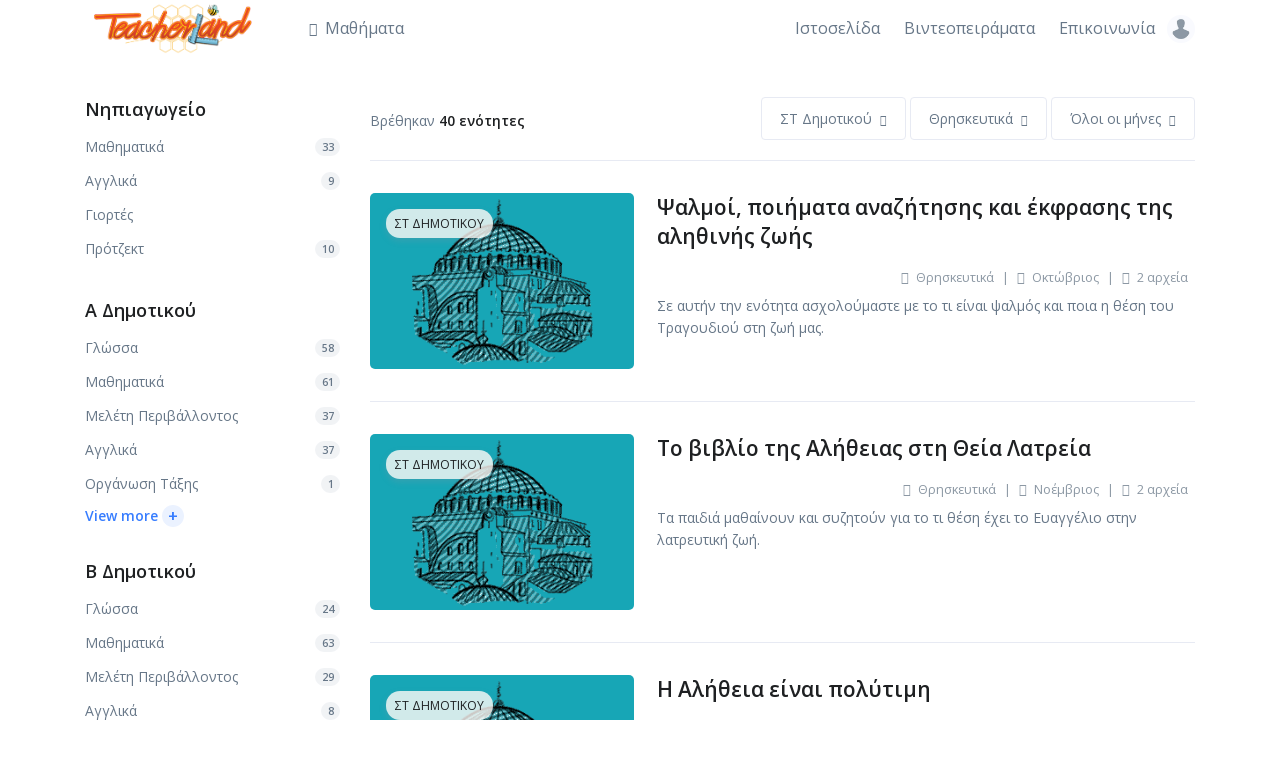

--- FILE ---
content_type: text/html; charset=UTF-8
request_url: http://app.teacherland.gr/?cl=13&co=26&page=2
body_size: 9900
content:
<!DOCTYPE html>
<html lang="el">
<head>
    <!-- Title -->
    <title>Teacherland - Ενότητες</title>

    <!-- Required Meta Tags Always Come First -->
    <meta charset="utf-8">
    <meta name="viewport" content="width=device-width, initial-scale=1, shrink-to-fit=no">

    <!-- CSRF Token -->
    <meta name="csrf-token" content="qAtth2BWBmaJIwIrGG6T9L4G7p875NTR8QVDcqKC">

    <!-- Favicon -->
    <link rel="shortcut icon" href="http://app.teacherland.gr/favicon.ico">

    <!-- Font -->
    <link rel="dns-prefetch" href="//fonts.gstatic.com">
    <link href="https://fonts.googleapis.com/css?family=Open+Sans:400,600&display=swap" rel="stylesheet">

    <!-- CSS Implementing Plugins -->
    <link rel="stylesheet" href="http://app.teacherland.gr/assets/vendor/font-awesome/css/all.min.css">
    <link rel="stylesheet" href="http://app.teacherland.gr/assets/vendor/hs-mega-menu/dist/hs-mega-menu.min.css">
        <link rel="stylesheet" href="http://app.teacherland.gr/assets/vendor/select2/dist/css/select2.min.css">
    <style>
        #sidebarNav .nav-link {
            padding: 0;
        }
        #sidebarNav .nav .nav-link:not(.active) {
            color: inherit;
        }
    </style>

    <!-- CSS Front Template -->
    <link rel="stylesheet" href="http://app.teacherland.gr/dist/assets/css/theme.min.css">
</head>
<body>

<!-- Page Preloader -->
<div id="jsPreloader" class="page-preloader">
    <div class="page-preloader-content-centered">
        <div class="spinner-border text-primary" role="status">
            <span class="sr-only">Loading...</span>
        </div>
    </div>
</div>
<!-- End Page Preloader -->

<!-- ========== HEADER ========== -->
  <header id="header" class="header left-aligned-navbar">
    <div class="header-section">
      <div id="logoAndNav" class="container mt-lg-n2">
        <!-- Nav -->
        <nav class="js-mega-menu navbar navbar-expand-lg">
          <div class="navbar-nav-wrap">
            <!-- Logo -->
            <a class="navbar-brand navbar-nav-wrap-brand" href=http://app.teacherland.gr aria-label="Teacherland">
              <img src="http://app.teacherland.gr/images/logo.png" alt="Teacherland">
            </a>
            <!-- End Logo -->

            <!-- Secondary Content -->
            <div class="navbar-nav-wrap-content">

              <!-- Account -->
              <div class="hs-unfold">
                <a class="js-hs-unfold-invoker rounded-circle" href="javascript:;"
                   data-hs-unfold-options='{
                    "target": "#accountDropdown",
                    "type": "css-animation",
                    "event": "hover",
                    "duration": 50,
                    "delay": 0,
                    "hideOnScroll": "true"
                   }'>
                  <span class="avatar avatar-xs avatar-circle">
                    <img class="avatar-img" src="http://app.teacherland.gr/assets/img/100x100/img12.jpg" alt="Λογαριασμός">
                  </span>
                </a>

                <div id="accountDropdown" class="hs-unfold-content dropdown-menu dropdown-menu-sm-right dropdown-menu-no-border-on-mobile p-0" style="min-width: 245px;">
                                            <div class="card">
                            <!-- Body -->
                            <div class="card-body py-3">
                                <a class="dropdown-item px-0" href="http://app.teacherland.gr/login">
                        <span class="dropdown-item-icon">
                          <i class="fas fa-sign-in-alt"></i>
                        </span>
                                    Είσοδος
                                </a>
                                <a class="dropdown-item px-0" href="http://app.teacherland.gr/register">
                        <span class="dropdown-item-icon">
                          <i class="fa fa-user-plus"></i>
                        </span>
                                    Εγγραφή
                                </a>
                            </div>
                            <!-- End Body -->
                        </div>
                                                        </div>
              </div>
              <!-- End Account -->
            </div>
            <!-- End Secondary Content -->

            <!-- Responsive Toggle Button -->
            <button type="button" class="navbar-toggler navbar-nav-wrap-navbar-toggler btn btn-icon btn-sm rounded-circle"
                    aria-label="Toggle navigation"
                    aria-expanded="false"
                    aria-controls="navBar"
                    data-toggle="collapse"
                    data-target="#navBar">
              <span class="navbar-toggler-default">
                <svg width="14" height="14" viewBox="0 0 18 18" xmlns="http://www.w3.org/2000/svg">
                  <path fill="currentColor" d="M17.4,6.2H0.6C0.3,6.2,0,5.9,0,5.5V4.1c0-0.4,0.3-0.7,0.6-0.7h16.9c0.3,0,0.6,0.3,0.6,0.7v1.4C18,5.9,17.7,6.2,17.4,6.2z M17.4,14.1H0.6c-0.3,0-0.6-0.3-0.6-0.7V12c0-0.4,0.3-0.7,0.6-0.7h16.9c0.3,0,0.6,0.3,0.6,0.7v1.4C18,13.7,17.7,14.1,17.4,14.1z"/>
                </svg>
              </span>
              <span class="navbar-toggler-toggled">
                <svg width="14" height="14" viewBox="0 0 18 18" xmlns="http://www.w3.org/2000/svg">
                  <path fill="currentColor" d="M11.5,9.5l5-5c0.2-0.2,0.2-0.6-0.1-0.9l-1-1c-0.3-0.3-0.7-0.3-0.9-0.1l-5,5l-5-5C4.3,2.3,3.9,2.4,3.6,2.6l-1,1 C2.4,3.9,2.3,4.3,2.5,4.5l5,5l-5,5c-0.2,0.2-0.2,0.6,0.1,0.9l1,1c0.3,0.3,0.7,0.3,0.9,0.1l5-5l5,5c0.2,0.2,0.6,0.2,0.9-0.1l1-1 c0.3-0.3,0.3-0.7,0.1-0.9L11.5,9.5z"/>
                </svg>
              </span>
            </button>
            <!-- End Responsive Toggle Button -->

            <!-- Navigation -->
            <div id="navBar" class="navbar-nav-wrap-navbar collapse navbar-collapse">
              <ul class="navbar-nav">
                <!-- Courses -->
                <li class="hs-has-sub-menu navbar-nav-item mr-lg-auto">
                  <a id="coursesMegaMenu" class="hs-mega-menu-invoker nav-link" href="javascript:;" aria-haspopup="true" aria-expanded="false" aria-labelledby="coursesSubMenu">
                    <i class="fa fa-th font-size-1 mr-1"></i>
                    Μαθήματα
                  </a>

                  <!-- Courses - Submenu -->
                  <div id="coursesSubMenu" class="hs-sub-menu dropdown-menu" aria-labelledby="coursesMegaMenu" style="min-width: 270px;">

                                                <div class="hs-has-sub-menu">
                              <a id="navLinkCourses-14" class="hs-mega-menu-invoker dropdown-item dropdown-item-toggle" href="javascript:;" aria-haspopup="true" aria-expanded="false" aria-controls="navSubmenuCourses-14">
                                  Νηπιαγωγείο
                              </a>

                              <div id="navSubmenuCourses-14" class="hs-sub-menu dropdown-menu" aria-labelledby="navLinkCourses-14" style="min-width: 270px;">
                                                                    <a class="dropdown-item" href="http://app.teacherland.gr?cl=14&amp;co=21">Μαθηματικά</a>
                                                                    <a class="dropdown-item" href="http://app.teacherland.gr?cl=14&amp;co=28">Αγγλικά</a>
                                                                    <a class="dropdown-item" href="http://app.teacherland.gr?cl=14&amp;co=31">Γιορτές</a>
                                                                    <a class="dropdown-item" href="http://app.teacherland.gr?cl=14&amp;co=34">Πρότζεκτ</a>
                                                                </div>
                          </div>
                                                <div class="hs-has-sub-menu">
                              <a id="navLinkCourses-9" class="hs-mega-menu-invoker dropdown-item dropdown-item-toggle" href="javascript:;" aria-haspopup="true" aria-expanded="false" aria-controls="navSubmenuCourses-9">
                                  Α Δημοτικού
                              </a>

                              <div id="navSubmenuCourses-9" class="hs-sub-menu dropdown-menu" aria-labelledby="navLinkCourses-9" style="min-width: 270px;">
                                                                    <a class="dropdown-item" href="http://app.teacherland.gr?cl=9&amp;co=23">Γλώσσα</a>
                                                                    <a class="dropdown-item" href="http://app.teacherland.gr?cl=9&amp;co=21">Μαθηματικά</a>
                                                                    <a class="dropdown-item" href="http://app.teacherland.gr?cl=9&amp;co=20">Μελέτη Περιβάλλοντος</a>
                                                                    <a class="dropdown-item" href="http://app.teacherland.gr?cl=9&amp;co=28">Αγγλικά</a>
                                                                    <a class="dropdown-item" href="http://app.teacherland.gr?cl=9&amp;co=24">Οργάνωση Τάξης</a>
                                                                    <a class="dropdown-item" href="http://app.teacherland.gr?cl=9&amp;co=30">Ανθολόγιο</a>
                                                                    <a class="dropdown-item" href="http://app.teacherland.gr?cl=9&amp;co=31">Γιορτές</a>
                                                                </div>
                          </div>
                                                <div class="hs-has-sub-menu">
                              <a id="navLinkCourses-10" class="hs-mega-menu-invoker dropdown-item dropdown-item-toggle" href="javascript:;" aria-haspopup="true" aria-expanded="false" aria-controls="navSubmenuCourses-10">
                                  Β Δημοτικού
                              </a>

                              <div id="navSubmenuCourses-10" class="hs-sub-menu dropdown-menu" aria-labelledby="navLinkCourses-10" style="min-width: 270px;">
                                                                    <a class="dropdown-item" href="http://app.teacherland.gr?cl=10&amp;co=23">Γλώσσα</a>
                                                                    <a class="dropdown-item" href="http://app.teacherland.gr?cl=10&amp;co=21">Μαθηματικά</a>
                                                                    <a class="dropdown-item" href="http://app.teacherland.gr?cl=10&amp;co=20">Μελέτη Περιβάλλοντος</a>
                                                                    <a class="dropdown-item" href="http://app.teacherland.gr?cl=10&amp;co=28">Αγγλικά</a>
                                                                    <a class="dropdown-item" href="http://app.teacherland.gr?cl=10&amp;co=24">Οργάνωση Τάξης</a>
                                                                    <a class="dropdown-item" href="http://app.teacherland.gr?cl=10&amp;co=30">Ανθολόγιο</a>
                                                                    <a class="dropdown-item" href="http://app.teacherland.gr?cl=10&amp;co=31">Γιορτές</a>
                                                                    <a class="dropdown-item" href="http://app.teacherland.gr?cl=10&amp;co=32">Διαγωνισμοί Μαθηματικά</a>
                                                                </div>
                          </div>
                                                <div class="hs-has-sub-menu">
                              <a id="navLinkCourses-11" class="hs-mega-menu-invoker dropdown-item dropdown-item-toggle" href="javascript:;" aria-haspopup="true" aria-expanded="false" aria-controls="navSubmenuCourses-11">
                                  Γ Δημοτικού
                              </a>

                              <div id="navSubmenuCourses-11" class="hs-sub-menu dropdown-menu" aria-labelledby="navLinkCourses-11" style="min-width: 270px;">
                                                                    <a class="dropdown-item" href="http://app.teacherland.gr?cl=11&amp;co=23">Γλώσσα</a>
                                                                    <a class="dropdown-item" href="http://app.teacherland.gr?cl=11&amp;co=21">Μαθηματικά</a>
                                                                    <a class="dropdown-item" href="http://app.teacherland.gr?cl=11&amp;co=20">Μελέτη Περιβάλλοντος</a>
                                                                    <a class="dropdown-item" href="http://app.teacherland.gr?cl=11&amp;co=25">Ιστορία</a>
                                                                    <a class="dropdown-item" href="http://app.teacherland.gr?cl=11&amp;co=26">Θρησκευτικά</a>
                                                                    <a class="dropdown-item" href="http://app.teacherland.gr?cl=11&amp;co=28">Αγγλικά</a>
                                                                    <a class="dropdown-item" href="http://app.teacherland.gr?cl=11&amp;co=24">Οργάνωση Τάξης</a>
                                                                    <a class="dropdown-item" href="http://app.teacherland.gr?cl=11&amp;co=30">Ανθολόγιο</a>
                                                                    <a class="dropdown-item" href="http://app.teacherland.gr?cl=11&amp;co=31">Γιορτές</a>
                                                                    <a class="dropdown-item" href="http://app.teacherland.gr?cl=11&amp;co=32">Διαγωνισμοί Μαθηματικά</a>
                                                                    <a class="dropdown-item" href="http://app.teacherland.gr?cl=11&amp;co=33">Γραμματική</a>
                                                                </div>
                          </div>
                                                <div class="hs-has-sub-menu">
                              <a id="navLinkCourses-12" class="hs-mega-menu-invoker dropdown-item dropdown-item-toggle" href="javascript:;" aria-haspopup="true" aria-expanded="false" aria-controls="navSubmenuCourses-12">
                                  Δ Δημοτικού
                              </a>

                              <div id="navSubmenuCourses-12" class="hs-sub-menu dropdown-menu" aria-labelledby="navLinkCourses-12" style="min-width: 270px;">
                                                                    <a class="dropdown-item" href="http://app.teacherland.gr?cl=12&amp;co=23">Γλώσσα</a>
                                                                    <a class="dropdown-item" href="http://app.teacherland.gr?cl=12&amp;co=21">Μαθηματικά</a>
                                                                    <a class="dropdown-item" href="http://app.teacherland.gr?cl=12&amp;co=20">Μελέτη Περιβάλλοντος</a>
                                                                    <a class="dropdown-item" href="http://app.teacherland.gr?cl=12&amp;co=25">Ιστορία</a>
                                                                    <a class="dropdown-item" href="http://app.teacherland.gr?cl=12&amp;co=28">Αγγλικά</a>
                                                                    <a class="dropdown-item" href="http://app.teacherland.gr?cl=12&amp;co=24">Οργάνωση Τάξης</a>
                                                                    <a class="dropdown-item" href="http://app.teacherland.gr?cl=12&amp;co=30">Ανθολόγιο</a>
                                                                    <a class="dropdown-item" href="http://app.teacherland.gr?cl=12&amp;co=32">Διαγωνισμοί Μαθηματικά</a>
                                                                    <a class="dropdown-item" href="http://app.teacherland.gr?cl=12&amp;co=33">Γραμματική</a>
                                                                </div>
                          </div>
                                                <div class="hs-has-sub-menu">
                              <a id="navLinkCourses-8" class="hs-mega-menu-invoker dropdown-item dropdown-item-toggle" href="javascript:;" aria-haspopup="true" aria-expanded="false" aria-controls="navSubmenuCourses-8">
                                  Ε Δημοτικού
                              </a>

                              <div id="navSubmenuCourses-8" class="hs-sub-menu dropdown-menu" aria-labelledby="navLinkCourses-8" style="min-width: 270px;">
                                                                    <a class="dropdown-item" href="http://app.teacherland.gr?cl=8&amp;co=23">Γλώσσα</a>
                                                                    <a class="dropdown-item" href="http://app.teacherland.gr?cl=8&amp;co=21">Μαθηματικά</a>
                                                                    <a class="dropdown-item" href="http://app.teacherland.gr?cl=8&amp;co=22">Γεωγραφία</a>
                                                                    <a class="dropdown-item" href="http://app.teacherland.gr?cl=8&amp;co=19">Φυσικά</a>
                                                                    <a class="dropdown-item" href="http://app.teacherland.gr?cl=8&amp;co=25">Ιστορία</a>
                                                                    <a class="dropdown-item" href="http://app.teacherland.gr?cl=8&amp;co=26">Θρησκευτικά</a>
                                                                    <a class="dropdown-item" href="http://app.teacherland.gr?cl=8&amp;co=27">Κοινωνική Και Πολιτική Αγωγή</a>
                                                                    <a class="dropdown-item" href="http://app.teacherland.gr?cl=8&amp;co=28">Αγγλικά</a>
                                                                    <a class="dropdown-item" href="http://app.teacherland.gr?cl=8&amp;co=24">Οργάνωση Τάξης</a>
                                                                    <a class="dropdown-item" href="http://app.teacherland.gr?cl=8&amp;co=29">Γαλλικά</a>
                                                                    <a class="dropdown-item" href="http://app.teacherland.gr?cl=8&amp;co=31">Γιορτές</a>
                                                                    <a class="dropdown-item" href="http://app.teacherland.gr?cl=8&amp;co=32">Διαγωνισμοί Μαθηματικά</a>
                                                                </div>
                          </div>
                                                <div class="hs-has-sub-menu">
                              <a id="navLinkCourses-13" class="hs-mega-menu-invoker dropdown-item dropdown-item-toggle" href="javascript:;" aria-haspopup="true" aria-expanded="false" aria-controls="navSubmenuCourses-13">
                                  ΣΤ Δημοτικού
                              </a>

                              <div id="navSubmenuCourses-13" class="hs-sub-menu dropdown-menu" aria-labelledby="navLinkCourses-13" style="min-width: 270px;">
                                                                    <a class="dropdown-item" href="http://app.teacherland.gr?cl=13&amp;co=23">Γλώσσα</a>
                                                                    <a class="dropdown-item" href="http://app.teacherland.gr?cl=13&amp;co=21">Μαθηματικά</a>
                                                                    <a class="dropdown-item" href="http://app.teacherland.gr?cl=13&amp;co=22">Γεωγραφία</a>
                                                                    <a class="dropdown-item" href="http://app.teacherland.gr?cl=13&amp;co=19">Φυσικά</a>
                                                                    <a class="dropdown-item" href="http://app.teacherland.gr?cl=13&amp;co=25">Ιστορία</a>
                                                                    <a class="dropdown-item" href="http://app.teacherland.gr?cl=13&amp;co=26">Θρησκευτικά</a>
                                                                    <a class="dropdown-item" href="http://app.teacherland.gr?cl=13&amp;co=27">Κοινωνική Και Πολιτική Αγωγή</a>
                                                                    <a class="dropdown-item" href="http://app.teacherland.gr?cl=13&amp;co=28">Αγγλικά</a>
                                                                    <a class="dropdown-item" href="http://app.teacherland.gr?cl=13&amp;co=24">Οργάνωση Τάξης</a>
                                                                    <a class="dropdown-item" href="http://app.teacherland.gr?cl=13&amp;co=29">Γαλλικά</a>
                                                                    <a class="dropdown-item" href="http://app.teacherland.gr?cl=13&amp;co=30">Ανθολόγιο</a>
                                                                    <a class="dropdown-item" href="http://app.teacherland.gr?cl=13&amp;co=31">Γιορτές</a>
                                                                    <a class="dropdown-item" href="http://app.teacherland.gr?cl=13&amp;co=32">Διαγωνισμοί Μαθηματικά</a>
                                                                    <a class="dropdown-item" href="http://app.teacherland.gr?cl=13&amp;co=33">Γραμματική</a>
                                                                    <a class="dropdown-item" href="http://app.teacherland.gr?cl=13&amp;co=35">Αρχαία Ελληνική Γλώσσα</a>
                                                                    <a class="dropdown-item" href="http://app.teacherland.gr?cl=13&amp;co=36">Διαγωνισμοί Γλώσσα</a>
                                                                </div>
                          </div>
                      
                    <div class="dropdown-divider my-3"></div>

                    <div class="px-4">
                      <a class="btn btn-block btn-sm btn-primary transition-3d-hover" href="http://app.teacherland.gr">Όλα τα μαθήματα</a>
                    </div>
                  </div>
                  <!-- End Courses - Submenu -->
                </li>
                <!-- End Courses -->

                <!-- Pages -->
                <li class="navbar-nav-item">
                    <a class="nav-link" href="https://www.teacherland.gr" target="_blank">
                        Ιστοσελίδα
                    </a>
                </li>
                  <li class="navbar-nav-item">
                      <a class="nav-link" href="https://www.youtube.com/TeacherlandEducation" target="_blank">
                          Βιντεοπειράματα
                      </a>
                  </li>
                  <li class="navbar-nav-item">
                      <a class="nav-link" href="https://www.teacherland.gr/%ce%b5%cf%80%ce%b9%ce%ba%ce%bf%ce%b9%ce%bd%cf%89%ce%bd%ce%af%ce%b1/" target="_blank">
                          Επικοινωνία
                      </a>
                  </li>
                <!-- End Pages -->

              </ul>
            </div>
            <!-- End Navigation -->

          </div>
        </nav>
        <!-- End Nav -->
      </div>
    </div>
  </header>
  <!-- ========== END HEADER ========== -->
    <!-- ========== MAIN CONTENT ========== -->
    <main id="content" role="main">

        <!-- Courses Section -->
        <div class="container space-1 space-bottom-lg-3">

            
            <div class="row">
                <div class="col-lg-3 mb-5 mb-lg-0">
                    <div class="navbar-expand-lg navbar-expand-lg-collapse-block">
                        <!-- Responsive Toggle Button -->
                        <button type="button" class="navbar-toggler btn btn-block border py-3"
                                aria-label="Toggle navigation"
                                aria-expanded="false"
                                aria-controls="sidebarNav"
                                data-toggle="collapse"
                                data-target="#sidebarNav">
              <span class="d-flex justify-content-between align-items-center">
                <span class="h5 mb-0">Όλα τα μαθήματα</span>
                <span class="navbar-toggler-default">
                  <svg width="14" height="14" viewBox="0 0 18 18" xmlns="http://www.w3.org/2000/svg">
                    <path fill="currentColor" d="M17.4,6.2H0.6C0.3,6.2,0,5.9,0,5.5V4.1c0-0.4,0.3-0.7,0.6-0.7h16.9c0.3,0,0.6,0.3,0.6,0.7v1.4C18,5.9,17.7,6.2,17.4,6.2z M17.4,14.1H0.6c-0.3,0-0.6-0.3-0.6-0.7V12c0-0.4,0.3-0.7,0.6-0.7h16.9c0.3,0,0.6,0.3,0.6,0.7v1.4C18,13.7,17.7,14.1,17.4,14.1z"/>
                  </svg>
                </span>
                <span class="navbar-toggler-toggled">
                  <svg width="14" height="14" viewBox="0 0 18 18" xmlns="http://www.w3.org/2000/svg">
                    <path fill="currentColor" d="M11.5,9.5l5-5c0.2-0.2,0.2-0.6-0.1-0.9l-1-1c-0.3-0.3-0.7-0.3-0.9-0.1l-5,5l-5-5C4.3,2.3,3.9,2.4,3.6,2.6l-1,1 C2.4,3.9,2.3,4.3,2.5,4.5l5,5l-5,5c-0.2,0.2-0.2,0.6,0.1,0.9l1,1c0.3,0.3,0.7,0.3,0.9,0.1l5-5l5,5c0.2,0.2,0.6,0.2,0.9-0.1l1-1 c0.3-0.3,0.3-0.7,0.1-0.9L11.5,9.5z"/>
                  </svg>
                </span>
              </span>
                        </button>
                        <!-- End Responsive Toggle Button -->

                        <div id="sidebarNav" class="collapse navbar-collapse">
            <ul class="nav mt-5  mt-lg-0 ">
            <li class="nav-item">
                <h2 class="h4">
                    <a class="nav-link  text-inherit" href="http://app.teacherland.gr?cl=14">Νηπιαγωγείο</a>
                </h2>
            </li>

        
                    <!-- Nav Link -->
            <a class="dropdown-item  d-flex justify-content-between align-items-center px-0" href="http://app.teacherland.gr?cl=14&amp;co=21">
                Μαθηματικά
                <span class="badge bg-soft-secondary badge-pill">33</span>
            </a>
            <!-- End Nav Link -->
                    <!-- Nav Link -->
            <a class="dropdown-item  d-flex justify-content-between align-items-center px-0" href="http://app.teacherland.gr?cl=14&amp;co=28">
                Αγγλικά
                <span class="badge bg-soft-secondary badge-pill">9</span>
            </a>
            <!-- End Nav Link -->
                    <!-- Nav Link -->
            <a class="dropdown-item  d-flex justify-content-between align-items-center px-0" href="http://app.teacherland.gr?cl=14&amp;co=31">
                Γιορτές
                            </a>
            <!-- End Nav Link -->
                    <!-- Nav Link -->
            <a class="dropdown-item  d-flex justify-content-between align-items-center px-0" href="http://app.teacherland.gr?cl=14&amp;co=34">
                Πρότζεκτ
                <span class="badge bg-soft-secondary badge-pill">10</span>
            </a>
            <!-- End Nav Link -->
        
        
        </ul>
            <ul class="nav mt-5 ">
            <li class="nav-item">
                <h2 class="h4">
                    <a class="nav-link  text-inherit" href="http://app.teacherland.gr?cl=9">Α Δημοτικού</a>
                </h2>
            </li>

        
                    <!-- Nav Link -->
            <a class="dropdown-item  d-flex justify-content-between align-items-center px-0" href="http://app.teacherland.gr?cl=9&amp;co=23">
                Γλώσσα
                <span class="badge bg-soft-secondary badge-pill">58</span>
            </a>
            <!-- End Nav Link -->
                    <!-- Nav Link -->
            <a class="dropdown-item  d-flex justify-content-between align-items-center px-0" href="http://app.teacherland.gr?cl=9&amp;co=21">
                Μαθηματικά
                <span class="badge bg-soft-secondary badge-pill">61</span>
            </a>
            <!-- End Nav Link -->
                    <!-- Nav Link -->
            <a class="dropdown-item  d-flex justify-content-between align-items-center px-0" href="http://app.teacherland.gr?cl=9&amp;co=20">
                Μελέτη Περιβάλλοντος
                <span class="badge bg-soft-secondary badge-pill">37</span>
            </a>
            <!-- End Nav Link -->
                    <!-- Nav Link -->
            <a class="dropdown-item  d-flex justify-content-between align-items-center px-0" href="http://app.teacherland.gr?cl=9&amp;co=28">
                Αγγλικά
                <span class="badge bg-soft-secondary badge-pill">37</span>
            </a>
            <!-- End Nav Link -->
                    <!-- Nav Link -->
            <a class="dropdown-item  d-flex justify-content-between align-items-center px-0" href="http://app.teacherland.gr?cl=9&amp;co=24">
                Οργάνωση Τάξης
                <span class="badge bg-soft-secondary badge-pill">1</span>
            </a>
            <!-- End Nav Link -->
        
                    <!-- View More - Collapse -->
            <div class="collapse w-100" id="collapse-klass-9">
                            <!-- Nav Link -->
                    <a class="dropdown-item  d-flex justify-content-between align-items-center px-0" href="http://app.teacherland.gr?cl=9&amp;co=30">
                        Ανθολόγιο
                        <span class="badge bg-soft-secondary badge-pill">12</span>
                    </a>
                    <!-- End Nav Link -->
                                <!-- Nav Link -->
                    <a class="dropdown-item  d-flex justify-content-between align-items-center px-0" href="http://app.teacherland.gr?cl=9&amp;co=31">
                        Γιορτές
                        <span class="badge bg-soft-secondary badge-pill">1</span>
                    </a>
                    <!-- End Nav Link -->
                
            </div>
            <!-- End View More - Collapse -->

            <!-- Link -->
            <a class="link link-collapse small font-size-1 font-weight-bold pt-1" data-toggle="collapse"
               href="#collapse-klass-9" role="button" aria-expanded="false"
               aria-controls="collapse-klass-9">
                <span class="link-collapse-default">View more</span>
                <span class="link-collapse-active">View less</span>
                <span class="link-icon ml-1">+</span>
            </a>
            <!-- End Link -->
        
        </ul>
            <ul class="nav mt-5 ">
            <li class="nav-item">
                <h2 class="h4">
                    <a class="nav-link  text-inherit" href="http://app.teacherland.gr?cl=10">Β Δημοτικού</a>
                </h2>
            </li>

        
                    <!-- Nav Link -->
            <a class="dropdown-item  d-flex justify-content-between align-items-center px-0" href="http://app.teacherland.gr?cl=10&amp;co=23">
                Γλώσσα
                <span class="badge bg-soft-secondary badge-pill">24</span>
            </a>
            <!-- End Nav Link -->
                    <!-- Nav Link -->
            <a class="dropdown-item  d-flex justify-content-between align-items-center px-0" href="http://app.teacherland.gr?cl=10&amp;co=21">
                Μαθηματικά
                <span class="badge bg-soft-secondary badge-pill">63</span>
            </a>
            <!-- End Nav Link -->
                    <!-- Nav Link -->
            <a class="dropdown-item  d-flex justify-content-between align-items-center px-0" href="http://app.teacherland.gr?cl=10&amp;co=20">
                Μελέτη Περιβάλλοντος
                <span class="badge bg-soft-secondary badge-pill">29</span>
            </a>
            <!-- End Nav Link -->
                    <!-- Nav Link -->
            <a class="dropdown-item  d-flex justify-content-between align-items-center px-0" href="http://app.teacherland.gr?cl=10&amp;co=28">
                Αγγλικά
                <span class="badge bg-soft-secondary badge-pill">8</span>
            </a>
            <!-- End Nav Link -->
                    <!-- Nav Link -->
            <a class="dropdown-item  d-flex justify-content-between align-items-center px-0" href="http://app.teacherland.gr?cl=10&amp;co=24">
                Οργάνωση Τάξης
                <span class="badge bg-soft-secondary badge-pill">1</span>
            </a>
            <!-- End Nav Link -->
        
                    <!-- View More - Collapse -->
            <div class="collapse w-100" id="collapse-klass-10">
                            <!-- Nav Link -->
                    <a class="dropdown-item  d-flex justify-content-between align-items-center px-0" href="http://app.teacherland.gr?cl=10&amp;co=30">
                        Ανθολόγιο
                        <span class="badge bg-soft-secondary badge-pill">12</span>
                    </a>
                    <!-- End Nav Link -->
                                <!-- Nav Link -->
                    <a class="dropdown-item  d-flex justify-content-between align-items-center px-0" href="http://app.teacherland.gr?cl=10&amp;co=31">
                        Γιορτές
                        <span class="badge bg-soft-secondary badge-pill">1</span>
                    </a>
                    <!-- End Nav Link -->
                                <!-- Nav Link -->
                    <a class="dropdown-item  d-flex justify-content-between align-items-center px-0" href="http://app.teacherland.gr?cl=10&amp;co=32">
                        Διαγωνισμοί Μαθηματικά
                        <span class="badge bg-soft-secondary badge-pill">3</span>
                    </a>
                    <!-- End Nav Link -->
                
            </div>
            <!-- End View More - Collapse -->

            <!-- Link -->
            <a class="link link-collapse small font-size-1 font-weight-bold pt-1" data-toggle="collapse"
               href="#collapse-klass-10" role="button" aria-expanded="false"
               aria-controls="collapse-klass-10">
                <span class="link-collapse-default">View more</span>
                <span class="link-collapse-active">View less</span>
                <span class="link-icon ml-1">+</span>
            </a>
            <!-- End Link -->
        
        </ul>
            <ul class="nav mt-5 ">
            <li class="nav-item">
                <h2 class="h4">
                    <a class="nav-link  text-inherit" href="http://app.teacherland.gr?cl=11">Γ Δημοτικού</a>
                </h2>
            </li>

        
                    <!-- Nav Link -->
            <a class="dropdown-item  d-flex justify-content-between align-items-center px-0" href="http://app.teacherland.gr?cl=11&amp;co=23">
                Γλώσσα
                <span class="badge bg-soft-secondary badge-pill">22</span>
            </a>
            <!-- End Nav Link -->
                    <!-- Nav Link -->
            <a class="dropdown-item  d-flex justify-content-between align-items-center px-0" href="http://app.teacherland.gr?cl=11&amp;co=21">
                Μαθηματικά
                <span class="badge bg-soft-secondary badge-pill">57</span>
            </a>
            <!-- End Nav Link -->
                    <!-- Nav Link -->
            <a class="dropdown-item  d-flex justify-content-between align-items-center px-0" href="http://app.teacherland.gr?cl=11&amp;co=20">
                Μελέτη Περιβάλλοντος
                <span class="badge bg-soft-secondary badge-pill">32</span>
            </a>
            <!-- End Nav Link -->
                    <!-- Nav Link -->
            <a class="dropdown-item  d-flex justify-content-between align-items-center px-0" href="http://app.teacherland.gr?cl=11&amp;co=25">
                Ιστορία
                <span class="badge bg-soft-secondary badge-pill">32</span>
            </a>
            <!-- End Nav Link -->
                    <!-- Nav Link -->
            <a class="dropdown-item  active  d-flex justify-content-between align-items-center px-0" href="http://app.teacherland.gr?cl=11&amp;co=26">
                Θρησκευτικά
                <span class="badge bg-soft-secondary badge-pill">21</span>
            </a>
            <!-- End Nav Link -->
        
                    <!-- View More - Collapse -->
            <div class="collapse w-100" id="collapse-klass-11">
                            <!-- Nav Link -->
                    <a class="dropdown-item  d-flex justify-content-between align-items-center px-0" href="http://app.teacherland.gr?cl=11&amp;co=28">
                        Αγγλικά
                        <span class="badge bg-soft-secondary badge-pill">26</span>
                    </a>
                    <!-- End Nav Link -->
                                <!-- Nav Link -->
                    <a class="dropdown-item  d-flex justify-content-between align-items-center px-0" href="http://app.teacherland.gr?cl=11&amp;co=24">
                        Οργάνωση Τάξης
                        <span class="badge bg-soft-secondary badge-pill">1</span>
                    </a>
                    <!-- End Nav Link -->
                                <!-- Nav Link -->
                    <a class="dropdown-item  d-flex justify-content-between align-items-center px-0" href="http://app.teacherland.gr?cl=11&amp;co=30">
                        Ανθολόγιο
                        <span class="badge bg-soft-secondary badge-pill">10</span>
                    </a>
                    <!-- End Nav Link -->
                                <!-- Nav Link -->
                    <a class="dropdown-item  d-flex justify-content-between align-items-center px-0" href="http://app.teacherland.gr?cl=11&amp;co=31">
                        Γιορτές
                        <span class="badge bg-soft-secondary badge-pill">1</span>
                    </a>
                    <!-- End Nav Link -->
                                <!-- Nav Link -->
                    <a class="dropdown-item  d-flex justify-content-between align-items-center px-0" href="http://app.teacherland.gr?cl=11&amp;co=32">
                        Διαγωνισμοί Μαθηματικά
                        <span class="badge bg-soft-secondary badge-pill">3</span>
                    </a>
                    <!-- End Nav Link -->
                                <!-- Nav Link -->
                    <a class="dropdown-item  d-flex justify-content-between align-items-center px-0" href="http://app.teacherland.gr?cl=11&amp;co=33">
                        Γραμματική
                        <span class="badge bg-soft-secondary badge-pill">35</span>
                    </a>
                    <!-- End Nav Link -->
                
            </div>
            <!-- End View More - Collapse -->

            <!-- Link -->
            <a class="link link-collapse small font-size-1 font-weight-bold pt-1" data-toggle="collapse"
               href="#collapse-klass-11" role="button" aria-expanded="false"
               aria-controls="collapse-klass-11">
                <span class="link-collapse-default">View more</span>
                <span class="link-collapse-active">View less</span>
                <span class="link-icon ml-1">+</span>
            </a>
            <!-- End Link -->
        
        </ul>
            <ul class="nav mt-5 ">
            <li class="nav-item">
                <h2 class="h4">
                    <a class="nav-link  text-inherit" href="http://app.teacherland.gr?cl=12">Δ Δημοτικού</a>
                </h2>
            </li>

        
                    <!-- Nav Link -->
            <a class="dropdown-item  d-flex justify-content-between align-items-center px-0" href="http://app.teacherland.gr?cl=12&amp;co=23">
                Γλώσσα
                <span class="badge bg-soft-secondary badge-pill">21</span>
            </a>
            <!-- End Nav Link -->
                    <!-- Nav Link -->
            <a class="dropdown-item  d-flex justify-content-between align-items-center px-0" href="http://app.teacherland.gr?cl=12&amp;co=21">
                Μαθηματικά
                <span class="badge bg-soft-secondary badge-pill">63</span>
            </a>
            <!-- End Nav Link -->
                    <!-- Nav Link -->
            <a class="dropdown-item  d-flex justify-content-between align-items-center px-0" href="http://app.teacherland.gr?cl=12&amp;co=20">
                Μελέτη Περιβάλλοντος
                <span class="badge bg-soft-secondary badge-pill">24</span>
            </a>
            <!-- End Nav Link -->
                    <!-- Nav Link -->
            <a class="dropdown-item  d-flex justify-content-between align-items-center px-0" href="http://app.teacherland.gr?cl=12&amp;co=25">
                Ιστορία
                <span class="badge bg-soft-secondary badge-pill">41</span>
            </a>
            <!-- End Nav Link -->
                    <!-- Nav Link -->
            <a class="dropdown-item  d-flex justify-content-between align-items-center px-0" href="http://app.teacherland.gr?cl=12&amp;co=28">
                Αγγλικά
                <span class="badge bg-soft-secondary badge-pill">40</span>
            </a>
            <!-- End Nav Link -->
        
                    <!-- View More - Collapse -->
            <div class="collapse w-100" id="collapse-klass-12">
                            <!-- Nav Link -->
                    <a class="dropdown-item  d-flex justify-content-between align-items-center px-0" href="http://app.teacherland.gr?cl=12&amp;co=24">
                        Οργάνωση Τάξης
                        <span class="badge bg-soft-secondary badge-pill">1</span>
                    </a>
                    <!-- End Nav Link -->
                                <!-- Nav Link -->
                    <a class="dropdown-item  d-flex justify-content-between align-items-center px-0" href="http://app.teacherland.gr?cl=12&amp;co=30">
                        Ανθολόγιο
                        <span class="badge bg-soft-secondary badge-pill">10</span>
                    </a>
                    <!-- End Nav Link -->
                                <!-- Nav Link -->
                    <a class="dropdown-item  d-flex justify-content-between align-items-center px-0" href="http://app.teacherland.gr?cl=12&amp;co=32">
                        Διαγωνισμοί Μαθηματικά
                        <span class="badge bg-soft-secondary badge-pill">3</span>
                    </a>
                    <!-- End Nav Link -->
                                <!-- Nav Link -->
                    <a class="dropdown-item  d-flex justify-content-between align-items-center px-0" href="http://app.teacherland.gr?cl=12&amp;co=33">
                        Γραμματική
                        <span class="badge bg-soft-secondary badge-pill">35</span>
                    </a>
                    <!-- End Nav Link -->
                
            </div>
            <!-- End View More - Collapse -->

            <!-- Link -->
            <a class="link link-collapse small font-size-1 font-weight-bold pt-1" data-toggle="collapse"
               href="#collapse-klass-12" role="button" aria-expanded="false"
               aria-controls="collapse-klass-12">
                <span class="link-collapse-default">View more</span>
                <span class="link-collapse-active">View less</span>
                <span class="link-icon ml-1">+</span>
            </a>
            <!-- End Link -->
        
        </ul>
            <ul class="nav mt-5 ">
            <li class="nav-item">
                <h2 class="h4">
                    <a class="nav-link  text-inherit" href="http://app.teacherland.gr?cl=8">Ε Δημοτικού</a>
                </h2>
            </li>

        
                    <!-- Nav Link -->
            <a class="dropdown-item  d-flex justify-content-between align-items-center px-0" href="http://app.teacherland.gr?cl=8&amp;co=23">
                Γλώσσα
                <span class="badge bg-soft-secondary badge-pill">22</span>
            </a>
            <!-- End Nav Link -->
                    <!-- Nav Link -->
            <a class="dropdown-item  d-flex justify-content-between align-items-center px-0" href="http://app.teacherland.gr?cl=8&amp;co=21">
                Μαθηματικά
                <span class="badge bg-soft-secondary badge-pill">63</span>
            </a>
            <!-- End Nav Link -->
                    <!-- Nav Link -->
            <a class="dropdown-item  d-flex justify-content-between align-items-center px-0" href="http://app.teacherland.gr?cl=8&amp;co=22">
                Γεωγραφία
                <span class="badge bg-soft-secondary badge-pill">46</span>
            </a>
            <!-- End Nav Link -->
                    <!-- Nav Link -->
            <a class="dropdown-item  d-flex justify-content-between align-items-center px-0" href="http://app.teacherland.gr?cl=8&amp;co=19">
                Φυσικά
                <span class="badge bg-soft-secondary badge-pill">46</span>
            </a>
            <!-- End Nav Link -->
                    <!-- Nav Link -->
            <a class="dropdown-item  d-flex justify-content-between align-items-center px-0" href="http://app.teacherland.gr?cl=8&amp;co=25">
                Ιστορία
                <span class="badge bg-soft-secondary badge-pill">45</span>
            </a>
            <!-- End Nav Link -->
        
                    <!-- View More - Collapse -->
            <div class="collapse w-100" id="collapse-klass-8">
                            <!-- Nav Link -->
                    <a class="dropdown-item  active  d-flex justify-content-between align-items-center px-0" href="http://app.teacherland.gr?cl=8&amp;co=26">
                        Θρησκευτικά
                        <span class="badge bg-soft-secondary badge-pill">31</span>
                    </a>
                    <!-- End Nav Link -->
                                <!-- Nav Link -->
                    <a class="dropdown-item  d-flex justify-content-between align-items-center px-0" href="http://app.teacherland.gr?cl=8&amp;co=27">
                        Κοινωνική Και Πολιτική Αγωγή
                        <span class="badge bg-soft-secondary badge-pill">17</span>
                    </a>
                    <!-- End Nav Link -->
                                <!-- Nav Link -->
                    <a class="dropdown-item  d-flex justify-content-between align-items-center px-0" href="http://app.teacherland.gr?cl=8&amp;co=28">
                        Αγγλικά
                        <span class="badge bg-soft-secondary badge-pill">41</span>
                    </a>
                    <!-- End Nav Link -->
                                <!-- Nav Link -->
                    <a class="dropdown-item  d-flex justify-content-between align-items-center px-0" href="http://app.teacherland.gr?cl=8&amp;co=24">
                        Οργάνωση Τάξης
                        <span class="badge bg-soft-secondary badge-pill">1</span>
                    </a>
                    <!-- End Nav Link -->
                                <!-- Nav Link -->
                    <a class="dropdown-item  d-flex justify-content-between align-items-center px-0" href="http://app.teacherland.gr?cl=8&amp;co=29">
                        Γαλλικά
                        <span class="badge bg-soft-secondary badge-pill">28</span>
                    </a>
                    <!-- End Nav Link -->
                                <!-- Nav Link -->
                    <a class="dropdown-item  d-flex justify-content-between align-items-center px-0" href="http://app.teacherland.gr?cl=8&amp;co=31">
                        Γιορτές
                        <span class="badge bg-soft-secondary badge-pill">2</span>
                    </a>
                    <!-- End Nav Link -->
                                <!-- Nav Link -->
                    <a class="dropdown-item  d-flex justify-content-between align-items-center px-0" href="http://app.teacherland.gr?cl=8&amp;co=32">
                        Διαγωνισμοί Μαθηματικά
                        <span class="badge bg-soft-secondary badge-pill">4</span>
                    </a>
                    <!-- End Nav Link -->
                
            </div>
            <!-- End View More - Collapse -->

            <!-- Link -->
            <a class="link link-collapse small font-size-1 font-weight-bold pt-1" data-toggle="collapse"
               href="#collapse-klass-8" role="button" aria-expanded="false"
               aria-controls="collapse-klass-8">
                <span class="link-collapse-default">View more</span>
                <span class="link-collapse-active">View less</span>
                <span class="link-icon ml-1">+</span>
            </a>
            <!-- End Link -->
        
        </ul>
            <ul class="nav mt-5 ">
            <li class="nav-item">
                <h2 class="h4">
                    <a class="nav-link  active  text-inherit" href="http://app.teacherland.gr?cl=13">ΣΤ Δημοτικού</a>
                </h2>
            </li>

        
                    <!-- Nav Link -->
            <a class="dropdown-item  d-flex justify-content-between align-items-center px-0" href="http://app.teacherland.gr?cl=13&amp;co=23">
                Γλώσσα
                <span class="badge bg-soft-secondary badge-pill">20</span>
            </a>
            <!-- End Nav Link -->
                    <!-- Nav Link -->
            <a class="dropdown-item  d-flex justify-content-between align-items-center px-0" href="http://app.teacherland.gr?cl=13&amp;co=21">
                Μαθηματικά
                <span class="badge bg-soft-secondary badge-pill">73</span>
            </a>
            <!-- End Nav Link -->
                    <!-- Nav Link -->
            <a class="dropdown-item  d-flex justify-content-between align-items-center px-0" href="http://app.teacherland.gr?cl=13&amp;co=22">
                Γεωγραφία
                <span class="badge bg-soft-secondary badge-pill">42</span>
            </a>
            <!-- End Nav Link -->
                    <!-- Nav Link -->
            <a class="dropdown-item  d-flex justify-content-between align-items-center px-0" href="http://app.teacherland.gr?cl=13&amp;co=19">
                Φυσικά
                <span class="badge bg-soft-secondary badge-pill">25</span>
            </a>
            <!-- End Nav Link -->
                    <!-- Nav Link -->
            <a class="dropdown-item  d-flex justify-content-between align-items-center px-0" href="http://app.teacherland.gr?cl=13&amp;co=25">
                Ιστορία
                <span class="badge bg-soft-secondary badge-pill">52</span>
            </a>
            <!-- End Nav Link -->
        
                    <!-- View More - Collapse -->
            <div class="collapse w-100" id="collapse-klass-13">
                            <!-- Nav Link -->
                    <a class="dropdown-item  active  d-flex justify-content-between align-items-center px-0" href="http://app.teacherland.gr?cl=13&amp;co=26">
                        Θρησκευτικά
                        <span class="badge bg-soft-secondary badge-pill">40</span>
                    </a>
                    <!-- End Nav Link -->
                                <!-- Nav Link -->
                    <a class="dropdown-item  d-flex justify-content-between align-items-center px-0" href="http://app.teacherland.gr?cl=13&amp;co=27">
                        Κοινωνική Και Πολιτική Αγωγή
                        <span class="badge bg-soft-secondary badge-pill">32</span>
                    </a>
                    <!-- End Nav Link -->
                                <!-- Nav Link -->
                    <a class="dropdown-item  d-flex justify-content-between align-items-center px-0" href="http://app.teacherland.gr?cl=13&amp;co=28">
                        Αγγλικά
                        <span class="badge bg-soft-secondary badge-pill">40</span>
                    </a>
                    <!-- End Nav Link -->
                                <!-- Nav Link -->
                    <a class="dropdown-item  d-flex justify-content-between align-items-center px-0" href="http://app.teacherland.gr?cl=13&amp;co=24">
                        Οργάνωση Τάξης
                        <span class="badge bg-soft-secondary badge-pill">2</span>
                    </a>
                    <!-- End Nav Link -->
                                <!-- Nav Link -->
                    <a class="dropdown-item  d-flex justify-content-between align-items-center px-0" href="http://app.teacherland.gr?cl=13&amp;co=29">
                        Γαλλικά
                        <span class="badge bg-soft-secondary badge-pill">24</span>
                    </a>
                    <!-- End Nav Link -->
                                <!-- Nav Link -->
                    <a class="dropdown-item  d-flex justify-content-between align-items-center px-0" href="http://app.teacherland.gr?cl=13&amp;co=30">
                        Ανθολόγιο
                                            </a>
                    <!-- End Nav Link -->
                                <!-- Nav Link -->
                    <a class="dropdown-item  d-flex justify-content-between align-items-center px-0" href="http://app.teacherland.gr?cl=13&amp;co=31">
                        Γιορτές
                        <span class="badge bg-soft-secondary badge-pill">3</span>
                    </a>
                    <!-- End Nav Link -->
                                <!-- Nav Link -->
                    <a class="dropdown-item  d-flex justify-content-between align-items-center px-0" href="http://app.teacherland.gr?cl=13&amp;co=32">
                        Διαγωνισμοί Μαθηματικά
                        <span class="badge bg-soft-secondary badge-pill">7</span>
                    </a>
                    <!-- End Nav Link -->
                                <!-- Nav Link -->
                    <a class="dropdown-item  d-flex justify-content-between align-items-center px-0" href="http://app.teacherland.gr?cl=13&amp;co=33">
                        Γραμματική
                        <span class="badge bg-soft-secondary badge-pill">17</span>
                    </a>
                    <!-- End Nav Link -->
                                <!-- Nav Link -->
                    <a class="dropdown-item  d-flex justify-content-between align-items-center px-0" href="http://app.teacherland.gr?cl=13&amp;co=35">
                        Αρχαία Ελληνική Γλώσσα
                        <span class="badge bg-soft-secondary badge-pill">14</span>
                    </a>
                    <!-- End Nav Link -->
                                <!-- Nav Link -->
                    <a class="dropdown-item  d-flex justify-content-between align-items-center px-0" href="http://app.teacherland.gr?cl=13&amp;co=36">
                        Διαγωνισμοί Γλώσσα
                        <span class="badge bg-soft-secondary badge-pill">8</span>
                    </a>
                    <!-- End Nav Link -->
                
            </div>
            <!-- End View More - Collapse -->

            <!-- Link -->
            <a class="link link-collapse small font-size-1 font-weight-bold pt-1" data-toggle="collapse"
               href="#collapse-klass-13" role="button" aria-expanded="false"
               aria-controls="collapse-klass-13">
                <span class="link-collapse-default">View more</span>
                <span class="link-collapse-active">View less</span>
                <span class="link-icon ml-1">+</span>
            </a>
            <!-- End Link -->
        
        </ul>
    
</div>
                    </div>
                </div>

                <div class="col-lg-9">
                    <!-- Filter -->
                    <div class="border-bottom pb-3 mb-5">
    <div class="row justify-content-md-start align-items-md-center">
        <div class="col-md-4 mb-3 mb-md-0">
            <p class="font-size-1 mr-md-auto mb-0">
                                    Βρέθηκαν <span class="text-dark font-weight-bold">40 ενότητες</span>
                            </p>
        </div>
        <div class="col-md-8 text-md-right">

            <!-- Select -->
            <select class="js-custom-select"
                    data-hs-select2-options='{
    "minimumResultsForSearch": "Infinity",
    "customClass": "btn btn-sm btn-white dropdown-toggle mb-1",
    "placeholder": "Τάξη",
    "dropdownAutoWidth": true,
    "width": "auto"
  }'>
                <option value="0" label="empty" data-key="cl">Όλες οι τάξεις</option>
                                    <option value="14" label="Νηπιαγωγείο"  data-key="cl">Νηπιαγωγείο</option>
                                    <option value="9" label="Α Δημοτικού"  data-key="cl">Α Δημοτικού</option>
                                    <option value="10" label="Β Δημοτικού"  data-key="cl">Β Δημοτικού</option>
                                    <option value="11" label="Γ Δημοτικού"  data-key="cl">Γ Δημοτικού</option>
                                    <option value="12" label="Δ Δημοτικού"  data-key="cl">Δ Δημοτικού</option>
                                    <option value="8" label="Ε Δημοτικού"  data-key="cl">Ε Δημοτικού</option>
                                    <option value="13" label="ΣΤ Δημοτικού"  selected  data-key="cl">ΣΤ Δημοτικού</option>
                            </select>
            <!-- End Select -->

            <!-- Select -->
            <select class="js-custom-select"
                    data-hs-select2-options='{
    "minimumResultsForSearch": "Infinity",
    "customClass": "btn btn-sm btn-white dropdown-toggle mb-1",
    "placeholder": "Μάθημα",
    "dropdownAutoWidth": true,
    "width": "auto"
  }'>
                <option value="0" label="empty" data-key="co">Όλα τα μαθήματα</option>
                                    <option value="28"  data-key="co">Αγγλικά</option>
                                    <option value="30"  data-key="co">Ανθολόγιο</option>
                                    <option value="35"  data-key="co">Αρχαία Ελληνική Γλώσσα</option>
                                    <option value="29"  data-key="co">Γαλλικά</option>
                                    <option value="22"  data-key="co">Γεωγραφία</option>
                                    <option value="31"  data-key="co">Γιορτές</option>
                                    <option value="23"  data-key="co">Γλώσσα</option>
                                    <option value="33"  data-key="co">Γραμματική</option>
                                    <option value="36"  data-key="co">Διαγωνισμοί Γλώσσα</option>
                                    <option value="32"  data-key="co">Διαγωνισμοί Μαθηματικά</option>
                                    <option value="26"  selected  data-key="co">Θρησκευτικά</option>
                                    <option value="25"  data-key="co">Ιστορία</option>
                                    <option value="27"  data-key="co">Κοινωνική Και Πολιτική Αγωγή</option>
                                    <option value="21"  data-key="co">Μαθηματικά</option>
                                    <option value="20"  data-key="co">Μελέτη Περιβάλλοντος</option>
                                    <option value="24"  data-key="co">Οργάνωση Τάξης</option>
                                    <option value="34"  data-key="co">Πρότζεκτ</option>
                                    <option value="19"  data-key="co">Φυσικά</option>
                                    <option value="37"  data-key="co">Φυσικά για διαγωνισμούς</option>
                            </select>
            <!-- End Select -->

            <!-- Select -->
            <select class="js-custom-select"
                    data-hs-select2-options='{
    "minimumResultsForSearch": "Infinity",
    "customClass": "btn btn-sm btn-white dropdown-toggle mb-1",
    "placeholder": "Μήνας",
    "dropdownAutoWidth": true,
    "width": "auto"
  }'>
                <option value="0" label="empty" data-key="mo">Όλοι οι μήνες</option>
                                <option value="11"  data-key="mo">Σεπτέμβριος</option>
                                <option value="19"  data-key="mo">Μάιος</option>
                                <option value="18"  data-key="mo">Απρίλιος</option>
                                <option value="17"  data-key="mo">Μάρτιος</option>
                                <option value="16"  data-key="mo">Φεβρουάριος</option>
                                <option value="15"  data-key="mo">Ιανουάριος</option>
                                <option value="14"  data-key="mo">Δεκέμβριος</option>
                                <option value="13"  data-key="mo">Νοέμβριος</option>
                                <option value="12"  data-key="mo">Οκτώβριος</option>
                                <option value="20"  data-key="mo">Ιούνιος</option>
                            </select>
            <!-- End Select -->

        </div>
    </div>
</div>
                    <!-- End Filter -->

                    
                                            <!-- Card -->
                        <a class="d-block border-bottom pb-5 mb-5" href="http://app.teacherland.gr/content/829">
    <div class="row mx-md-n2">
        <div class="col-md-4 px-md-2 mb-3 mb-md-0">
            <div class="position-relative">
                <img class="img-fluid w-100 rounded" src="https://app.teacherland.gr/course/43gnAcnJP3eZxCWP6RHInaPVHE62JYIht7mO7HZh.gif" alt="Ψαλμοί, ποιήματα αναζήτησης και έκφρασης της αληθινής ζωής">

                <div class="position-absolute top-0 left-0 mt-3 ml-3">
                    <small class="btn btn-xs btn-course-badge text-dark btn-pill text-uppercase shadow-soft py-1 px-2 mb-3">ΣΤ Δημοτικού</small>
                </div>
            </div>
        </div>

        <div class="col-md-8">
            <div class="media mb-2">
                <div class="media-body">
                    <h3 class="text-hover-primary">Ψαλμοί, ποιήματα αναζήτησης και έκφρασης της αληθινής ζωής</h3>
                </div>
            </div>

            <div class="d-flex justify-content-start align-items-center small text-muted mb-2">
                <div class="ml-auto">
                    <i class="fa fa-book-reader mr-1"></i>
                                            Θρησκευτικά
                                    </div>
                <span class="text-muted mx-2">|</span>
                <div class="d-inline-block">
                    <i class="fa fa-clock mr-1"></i>
                    Οκτώβριος
                </div>
                <span class="text-muted mx-2">|</span>
                <div class="d-inline-block">
                    <i class="fa fa-file-download mr-1"></i>
                    2 αρχεία
                </div>
            </div>

            <p class="font-size-1 text-body mb-0">Σε αυτήν την ενότητα ασχολούμαστε με το τι είναι ψαλμός και ποια η θέση του Τραγουδιού στη ζωή μας.</p>
        </div>
    </div>
</a>
                        <!-- End Card -->
                                            <!-- Card -->
                        <a class="d-block border-bottom pb-5 mb-5" href="http://app.teacherland.gr/content/830">
    <div class="row mx-md-n2">
        <div class="col-md-4 px-md-2 mb-3 mb-md-0">
            <div class="position-relative">
                <img class="img-fluid w-100 rounded" src="https://app.teacherland.gr/course/43gnAcnJP3eZxCWP6RHInaPVHE62JYIht7mO7HZh.gif" alt="Το βιβλίο της Αλήθειας στη Θεία Λατρεία">

                <div class="position-absolute top-0 left-0 mt-3 ml-3">
                    <small class="btn btn-xs btn-course-badge text-dark btn-pill text-uppercase shadow-soft py-1 px-2 mb-3">ΣΤ Δημοτικού</small>
                </div>
            </div>
        </div>

        <div class="col-md-8">
            <div class="media mb-2">
                <div class="media-body">
                    <h3 class="text-hover-primary">Το βιβλίο της Αλήθειας στη Θεία Λατρεία</h3>
                </div>
            </div>

            <div class="d-flex justify-content-start align-items-center small text-muted mb-2">
                <div class="ml-auto">
                    <i class="fa fa-book-reader mr-1"></i>
                                            Θρησκευτικά
                                    </div>
                <span class="text-muted mx-2">|</span>
                <div class="d-inline-block">
                    <i class="fa fa-clock mr-1"></i>
                    Νοέμβριος
                </div>
                <span class="text-muted mx-2">|</span>
                <div class="d-inline-block">
                    <i class="fa fa-file-download mr-1"></i>
                    2 αρχεία
                </div>
            </div>

            <p class="font-size-1 text-body mb-0">Τα παιδιά μαθαίνουν και συζητούν για το τι θέση έχει το Ευαγγέλιο στην λατρευτική ζωή.</p>
        </div>
    </div>
</a>
                        <!-- End Card -->
                                            <!-- Card -->
                        <a class="d-block border-bottom pb-5 mb-5" href="http://app.teacherland.gr/content/834">
    <div class="row mx-md-n2">
        <div class="col-md-4 px-md-2 mb-3 mb-md-0">
            <div class="position-relative">
                <img class="img-fluid w-100 rounded" src="https://app.teacherland.gr/course/43gnAcnJP3eZxCWP6RHInaPVHE62JYIht7mO7HZh.gif" alt="Η Αλήθεια είναι πολύτιμη">

                <div class="position-absolute top-0 left-0 mt-3 ml-3">
                    <small class="btn btn-xs btn-course-badge text-dark btn-pill text-uppercase shadow-soft py-1 px-2 mb-3">ΣΤ Δημοτικού</small>
                </div>
            </div>
        </div>

        <div class="col-md-8">
            <div class="media mb-2">
                <div class="media-body">
                    <h3 class="text-hover-primary">Η Αλήθεια είναι πολύτιμη</h3>
                </div>
            </div>

            <div class="d-flex justify-content-start align-items-center small text-muted mb-2">
                <div class="ml-auto">
                    <i class="fa fa-book-reader mr-1"></i>
                                            Θρησκευτικά
                                    </div>
                <span class="text-muted mx-2">|</span>
                <div class="d-inline-block">
                    <i class="fa fa-clock mr-1"></i>
                    Νοέμβριος
                </div>
                <span class="text-muted mx-2">|</span>
                <div class="d-inline-block">
                    <i class="fa fa-file-download mr-1"></i>
                    2 αρχεία
                </div>
            </div>

            <p class="font-size-1 text-body mb-0">Υλικό για την τάξη με θέμα τις παραβολές ως μέσο αφήγησης της αλήθειας.</p>
        </div>
    </div>
</a>
                        <!-- End Card -->
                                            <!-- Card -->
                        <a class="d-block border-bottom pb-5 mb-5" href="http://app.teacherland.gr/content/835">
    <div class="row mx-md-n2">
        <div class="col-md-4 px-md-2 mb-3 mb-md-0">
            <div class="position-relative">
                <img class="img-fluid w-100 rounded" src="https://app.teacherland.gr/course/43gnAcnJP3eZxCWP6RHInaPVHE62JYIht7mO7HZh.gif" alt="Και οι δυο προσεύχονται αλλά...">

                <div class="position-absolute top-0 left-0 mt-3 ml-3">
                    <small class="btn btn-xs btn-course-badge text-dark btn-pill text-uppercase shadow-soft py-1 px-2 mb-3">ΣΤ Δημοτικού</small>
                </div>
            </div>
        </div>

        <div class="col-md-8">
            <div class="media mb-2">
                <div class="media-body">
                    <h3 class="text-hover-primary">Και οι δυο προσεύχονται αλλά...</h3>
                </div>
            </div>

            <div class="d-flex justify-content-start align-items-center small text-muted mb-2">
                <div class="ml-auto">
                    <i class="fa fa-book-reader mr-1"></i>
                                            Θρησκευτικά
                                    </div>
                <span class="text-muted mx-2">|</span>
                <div class="d-inline-block">
                    <i class="fa fa-clock mr-1"></i>
                    Νοέμβριος
                </div>
                <span class="text-muted mx-2">|</span>
                <div class="d-inline-block">
                    <i class="fa fa-file-download mr-1"></i>
                    2 αρχεία
                </div>
            </div>

            <p class="font-size-1 text-body mb-0">Σε αυτήν την ενότητα μελετάμε την αξία της Προσευχής και τη παραβολή του Τελώνη και του Φαρισαίου.</p>
        </div>
    </div>
</a>
                        <!-- End Card -->
                                            <!-- Card -->
                        <a class="d-block border-bottom pb-5 mb-5" href="http://app.teacherland.gr/content/837">
    <div class="row mx-md-n2">
        <div class="col-md-4 px-md-2 mb-3 mb-md-0">
            <div class="position-relative">
                <img class="img-fluid w-100 rounded" src="https://app.teacherland.gr/course/43gnAcnJP3eZxCWP6RHInaPVHE62JYIht7mO7HZh.gif" alt="Να συγχωρούμε τους άλλους">

                <div class="position-absolute top-0 left-0 mt-3 ml-3">
                    <small class="btn btn-xs btn-course-badge text-dark btn-pill text-uppercase shadow-soft py-1 px-2 mb-3">ΣΤ Δημοτικού</small>
                </div>
            </div>
        </div>

        <div class="col-md-8">
            <div class="media mb-2">
                <div class="media-body">
                    <h3 class="text-hover-primary">Να συγχωρούμε τους άλλους</h3>
                </div>
            </div>

            <div class="d-flex justify-content-start align-items-center small text-muted mb-2">
                <div class="ml-auto">
                    <i class="fa fa-book-reader mr-1"></i>
                                            Θρησκευτικά
                                    </div>
                <span class="text-muted mx-2">|</span>
                <div class="d-inline-block">
                    <i class="fa fa-clock mr-1"></i>
                    Νοέμβριος
                </div>
                <span class="text-muted mx-2">|</span>
                <div class="d-inline-block">
                    <i class="fa fa-file-download mr-1"></i>
                    1 αρχείο
                </div>
            </div>

            <p class="font-size-1 text-body mb-0">Εκπαιδευτικό υλικό για την αξία της συγχώρεσης, η παραβολή του αγαθού βασιλιά και του πονηρού δούλου.</p>
        </div>
    </div>
</a>
                        <!-- End Card -->
                                            <!-- Card -->
                        <a class="d-block border-bottom pb-5 mb-5" href="http://app.teacherland.gr/content/838">
    <div class="row mx-md-n2">
        <div class="col-md-4 px-md-2 mb-3 mb-md-0">
            <div class="position-relative">
                <img class="img-fluid w-100 rounded" src="https://app.teacherland.gr/course/43gnAcnJP3eZxCWP6RHInaPVHE62JYIht7mO7HZh.gif" alt="Προσέχουμε πάντα όσα λέμε;">

                <div class="position-absolute top-0 left-0 mt-3 ml-3">
                    <small class="btn btn-xs btn-course-badge text-dark btn-pill text-uppercase shadow-soft py-1 px-2 mb-3">ΣΤ Δημοτικού</small>
                </div>
            </div>
        </div>

        <div class="col-md-8">
            <div class="media mb-2">
                <div class="media-body">
                    <h3 class="text-hover-primary">Προσέχουμε πάντα όσα λέμε;</h3>
                </div>
            </div>

            <div class="d-flex justify-content-start align-items-center small text-muted mb-2">
                <div class="ml-auto">
                    <i class="fa fa-book-reader mr-1"></i>
                                            Θρησκευτικά
                                    </div>
                <span class="text-muted mx-2">|</span>
                <div class="d-inline-block">
                    <i class="fa fa-clock mr-1"></i>
                    Νοέμβριος
                </div>
                <span class="text-muted mx-2">|</span>
                <div class="d-inline-block">
                    <i class="fa fa-file-download mr-1"></i>
                    2 αρχεία
                </div>
            </div>

            <p class="font-size-1 text-body mb-0">Εκπαιδευτικό υλικό την δύναμη του λόγου.</p>
        </div>
    </div>
</a>
                        <!-- End Card -->
                    
                    <!-- Pagination -->
                    <div class="d-flex justify-content-between align-items-center mt-8">
        <small class="d-none d-sm-inline-block text-body">Σελίδα 2 από 7</small>

        <nav aria-label="Page navigation">
            <ul class="pagination mb-0 pagination-sm">
                
                                    <li class="page-item ml-0">
                        <a class="page-link" href="http://app.teacherland.gr?cl=13&amp;co=26&amp;page=1" aria-label="&laquo; Previous" rel="prev">
                            <span aria-hidden="true">&laquo;</span>
                            <span class="sr-only">Previous</span>
                        </a>
                    </li>
                
                
                                    
                    
                    
                                                                                                        <li class="page-item"><a class="page-link" href="http://app.teacherland.gr?cl=13&amp;co=26&amp;page=1">1</a></li>
                                                                                                                <li class="page-item active" aria-current="page"><span class="page-link">2</span></li>
                                                                                                                <li class="page-item"><a class="page-link" href="http://app.teacherland.gr?cl=13&amp;co=26&amp;page=3">3</a></li>
                                                                                                                <li class="page-item"><a class="page-link" href="http://app.teacherland.gr?cl=13&amp;co=26&amp;page=4">4</a></li>
                                                                                                                <li class="page-item"><a class="page-link" href="http://app.teacherland.gr?cl=13&amp;co=26&amp;page=5">5</a></li>
                                                                                                                <li class="page-item"><a class="page-link" href="http://app.teacherland.gr?cl=13&amp;co=26&amp;page=6">6</a></li>
                                                                                                                <li class="page-item"><a class="page-link" href="http://app.teacherland.gr?cl=13&amp;co=26&amp;page=7">7</a></li>
                                                                                        
                
                                    <li class="page-item">
                        <a class="page-link" href="http://app.teacherland.gr?cl=13&amp;co=26&amp;page=3" rel="next" aria-label="Next &raquo;">
                            <span aria-hidden="true">&raquo;</span>
                            <span class="sr-only">Next</span>
                        </a>
                    </li>
                            </ul>
        </nav>
    </div>

                    <!-- End Pagination -->
                </div>
            </div>
        </div>
        <!-- End Courses Section -->

    </main>
    <!-- ========== END MAIN CONTENT ========== -->
<!-- ========== FOOTER ========== -->
  <footer class="bg-light border-top">
    <div class="container">
      <div class="space-top-2 space-bottom-1 space-bottom-lg-2">
        <div class="row justify-content-lg-between">
          <div class="col-lg-3 ml-lg-auto mb-5 mb-lg-0">
            <!-- Logo -->
            <div class="mb-4">
                <a href=http://app.teacherland.gr aria-label="Teacherland">
                    <img class="brand" src="http://app.teacherland.gr/images/logo.png" alt="Teacherland">
                </a>
            </div>
            <!-- End Logo -->

            <!-- Nav Link -->
            <ul class="nav nav-sm nav-x-0 flex-column">
              <li class="nav-item">
                <a class="nav-link media" href="javascript:;">
                  <span class="media">
                    <span class="fas fa-location-arrow mt-1 mr-2"></span>
                    <span class="media-body">
                      Μονής Σέκου 2, 11634 Αθήνα
                    </span>
                  </span>
                </a>
              </li>
              <li class="nav-item">
                <a class="nav-link media" href="/cdn-cgi/l/email-protection#aac3c4ccc5eadecfcbc9c2cfd8c6cbc4ce84cdd8">
                  <span class="media">
                    <span class="fas fa-envelope mt-1 mr-2"></span>
                    <span class="media-body">
                      <span class="__cf_email__" data-cfemail="cea7a0a8a18ebaabafada6abbca2afa0aae0a9bc">[email&#160;protected]</span>
                    </span>
                  </span>
                </a>
              </li>
            </ul>
            <!-- End Nav Link -->
          </div>

          <div class="col-6 col-md-3 col-lg mb-5 mb-lg-0">
            <h5>Επιχείρηση</h5>

            <!-- Nav Link -->
            <ul class="nav nav-sm nav-x-0 flex-column">
              <li class="nav-item"><a class="nav-link" target="_blank" href="https://www.teacherland.gr/%cf%80%ce%bf%ce%b9%ce%bf%ce%af-%ce%b5%ce%af%ce%bc%ce%b1%cf%83%cf%84%ce%b5/">Για εμάς</a></li>
              <li class="nav-item"><a class="nav-link" target="_blank" href="https://www.teacherland.gr/%ce%b6%ce%b7%cf%84%ce%bf%cf%8d%ce%bc%ce%b5-%cf%83%cf%85%ce%bd%ce%b5%cf%81%ce%b3%ce%ac%cf%84%ce%b5%cf%82/">Ζητούμε συνεργάτες</a></li>
              <li class="nav-item"><a class="nav-link" target="_blank" href="https://www.teacherland.gr/%ce%b5%cf%80%ce%b9%ce%ba%ce%bf%ce%b9%ce%bd%cf%89%ce%bd%ce%af%ce%b1/">Φόρμα επικοινωνίας</a></li>
            </ul>
            <!-- End Nav Link -->
          </div>

          <div class="col-6 col-md-3 col-lg mb-5 mb-lg-0">
            <h5>Όροι χρήσης</h5>

            <!-- Nav Link -->
            <ul class="nav nav-sm nav-x-0 flex-column">
              <li class="nav-item"><a class="nav-link" target="_blank" href="https://www.teacherland.gr/%cf%80%cf%81%ce%bf%cf%83%cf%89%cf%80%ce%b9%ce%ba%ce%ac-%ce%b4%ce%b5%ce%b4%ce%bf%ce%bc%ce%ad%ce%bd%ce%b1/">Προσωπικά δεδομένα</a></li>
              <li class="nav-item"><a class="nav-link" target="_blank" href="https://www.teacherland.gr/%cf%8c%cf%81%ce%bf%ce%b9-%cf%87%cf%81%ce%ae%cf%83%ce%b7%cf%82/">Όροι χρήσης</a></li>
            </ul>
            <!-- End Nav Link -->
          </div>

          <div class="col-6 col-md-3 col-lg">
            <h5>Ακολουθείστε μας</h5>

            <!-- Nav Link -->
            <ul class="nav nav-sm nav-x-0 flex-column">
              <li class="nav-item">
                <a class="nav-link" target="_blank" href="https://facebook.com/teacherland.gr">
                  <span class="media align-items-center">
                    <i class="fab fa-facebook-f mr-2"></i>
                    <span class="media-body">Facebook</span>
                  </span>
                </a>
              </li>
              <li class="nav-item">
                <a class="nav-link" target="_blank" href="https://www.youtube.com/TeacherlandEducation">
                  <span class="media align-items-center">
                      <i class="fab fa-youtube mr-2"></i>
                    <span class="media-body">YouTube</span>
                  </span>
                </a>
              </li>
                <li class="nav-item">
                    <a class="nav-link" target="_blank" href="https://www.instagram.com/teacherlandedu">
                  <span class="media align-items-center">
                      <i class="fab fa-instagram mr-2"></i>
                    <span class="media-body">Instagram</span>
                  </span>
                    </a>
                </li>
            </ul>
            <!-- End Nav Link -->
          </div>
        </div>
      </div>

      <hr class="my-0">

      <div class="space-1">
        <!-- Copyright -->
        <div class="w-md-75 text-lg-center mx-lg-auto">
          <p class="text-muted small">&copy; 2026 Teacherland</p>
        </div>
        <!-- End Copyright -->
      </div>
    </div>
  </footer>
  <!-- ========== END FOOTER ========== -->


<!-- Go to Top -->
<a class="js-go-to go-to position-fixed" href="javascript:;" style="visibility: hidden;"
   data-hs-go-to-options='{
       "offsetTop": 700,
       "position": {
         "init": {
           "right": 15
         },
         "show": {
           "bottom": 15
         },
         "hide": {
           "bottom": -15
         }
       }
     }'>
    <i class="fas fa-angle-up"></i>
</a>
<!-- End Go to Top -->

<!-- JS Global Compulsory -->
<script data-cfasync="false" src="/cdn-cgi/scripts/5c5dd728/cloudflare-static/email-decode.min.js"></script><script src="http://app.teacherland.gr/dist/assets/vendor/jquery/dist/jquery.min.js"></script>
<script src="http://app.teacherland.gr/dist/assets/vendor/jquery-migrate/dist/jquery-migrate.min.js"></script>
<script src="http://app.teacherland.gr/dist/assets/vendor/bootstrap/dist/js/bootstrap.bundle.min.js"></script>

<!-- JS Implementing Plugins -->
    <script src="http://app.teacherland.gr/assets/vendor/hs-header/dist/hs-header.min.js"></script>
    <script src="http://app.teacherland.gr/assets/vendor/hs-go-to/dist/hs-go-to.min.js"></script>
    <script src="http://app.teacherland.gr/assets/vendor/hs-unfold/dist/hs-unfold.min.js"></script>
    <script src="http://app.teacherland.gr/assets/vendor/hs-mega-menu/dist/hs-mega-menu.min.js"></script>
    <script src="http://app.teacherland.gr/assets/vendor/select2/dist/js/select2.full.min.js"></script>

<!-- JS Front -->
<script src="http://app.teacherland.gr/dist/assets/js/theme.min.js"></script>

<!-- JS Plugins Init. -->
  <script>
    $(document).on('ready', function () {
      // initialization of header
      var header = new HSHeader($('#header')).init();

      // initialization of mega menu
      var megaMenu = new HSMegaMenu($('.js-mega-menu')).init();

      // initialization of unfold
      var unfold = new HSUnfold('.js-hs-unfold-invoker').init();

      // initialization of select2
      $('.js-custom-select').each(function () {
        var select2 = $.HSCore.components.HSSelect2.init($(this));
      }).on("select2:select", function (e) {
          // Navigation on select change
          let url = new URL(window.location);
          let params = new URLSearchParams(url.search);
          $('.js-custom-select').each(function () {
              var data = $(this).select2("data")[0];
              var value = data.id;
              var key = $(data.element).data('key');
              if (value !== "0") {
                  params.set(key, value);
              } else {
                  params.delete(key);
              }
          });
          // Reset paging on new filter
          params.delete('page');
          url.search = params.toString();
          window.location = url.toString();
      });

      // initialization of go to
      $('.js-go-to').each(function () {
        var goTo = new HSGoTo($(this)).init();
      });

    });
  </script>

<!-- Page preloader -->
<script>
    setTimeout(function() {
        $('#jsPreloader').fadeOut(250)
    }, 500);
</script>

<!-- IE Support -->
<script>
    if (/MSIE \d|Trident.*rv:/.test(navigator.userAgent)) document.write('<script src="http://app.teacherland.gr/assets/vendor/polifills.js"><\/script>');
</script>
<script defer src="https://static.cloudflareinsights.com/beacon.min.js/vcd15cbe7772f49c399c6a5babf22c1241717689176015" integrity="sha512-ZpsOmlRQV6y907TI0dKBHq9Md29nnaEIPlkf84rnaERnq6zvWvPUqr2ft8M1aS28oN72PdrCzSjY4U6VaAw1EQ==" data-cf-beacon='{"version":"2024.11.0","token":"0e8dcb4f35a343d8be0d9601924b2c9c","r":1,"server_timing":{"name":{"cfCacheStatus":true,"cfEdge":true,"cfExtPri":true,"cfL4":true,"cfOrigin":true,"cfSpeedBrain":true},"location_startswith":null}}' crossorigin="anonymous"></script>
</body>
</html>
